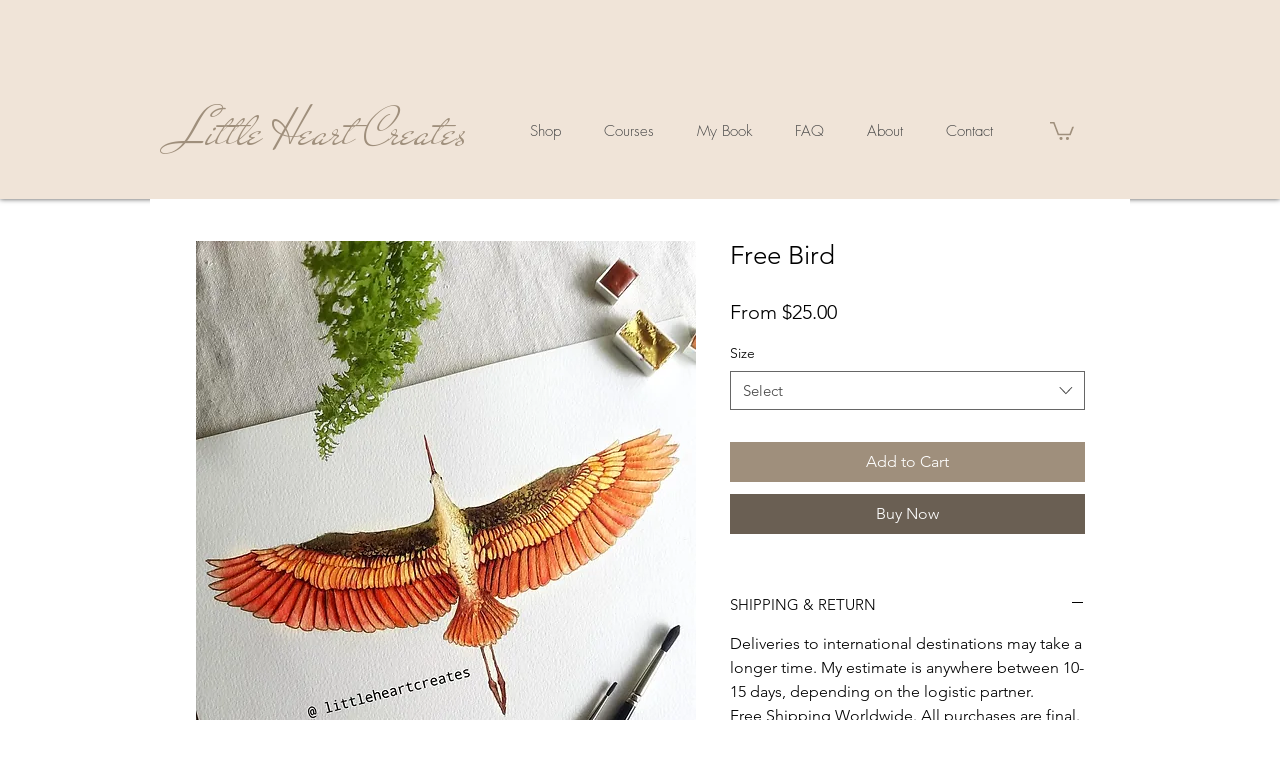

--- FILE ---
content_type: text/html; charset=utf-8
request_url: https://www.google.com/recaptcha/api2/aframe
body_size: 267
content:
<!DOCTYPE HTML><html><head><meta http-equiv="content-type" content="text/html; charset=UTF-8"></head><body><script nonce="k4z-RJqZuwNpnNEaEy0fdQ">/** Anti-fraud and anti-abuse applications only. See google.com/recaptcha */ try{var clients={'sodar':'https://pagead2.googlesyndication.com/pagead/sodar?'};window.addEventListener("message",function(a){try{if(a.source===window.parent){var b=JSON.parse(a.data);var c=clients[b['id']];if(c){var d=document.createElement('img');d.src=c+b['params']+'&rc='+(localStorage.getItem("rc::a")?sessionStorage.getItem("rc::b"):"");window.document.body.appendChild(d);sessionStorage.setItem("rc::e",parseInt(sessionStorage.getItem("rc::e")||0)+1);localStorage.setItem("rc::h",'1763310411321');}}}catch(b){}});window.parent.postMessage("_grecaptcha_ready", "*");}catch(b){}</script></body></html>